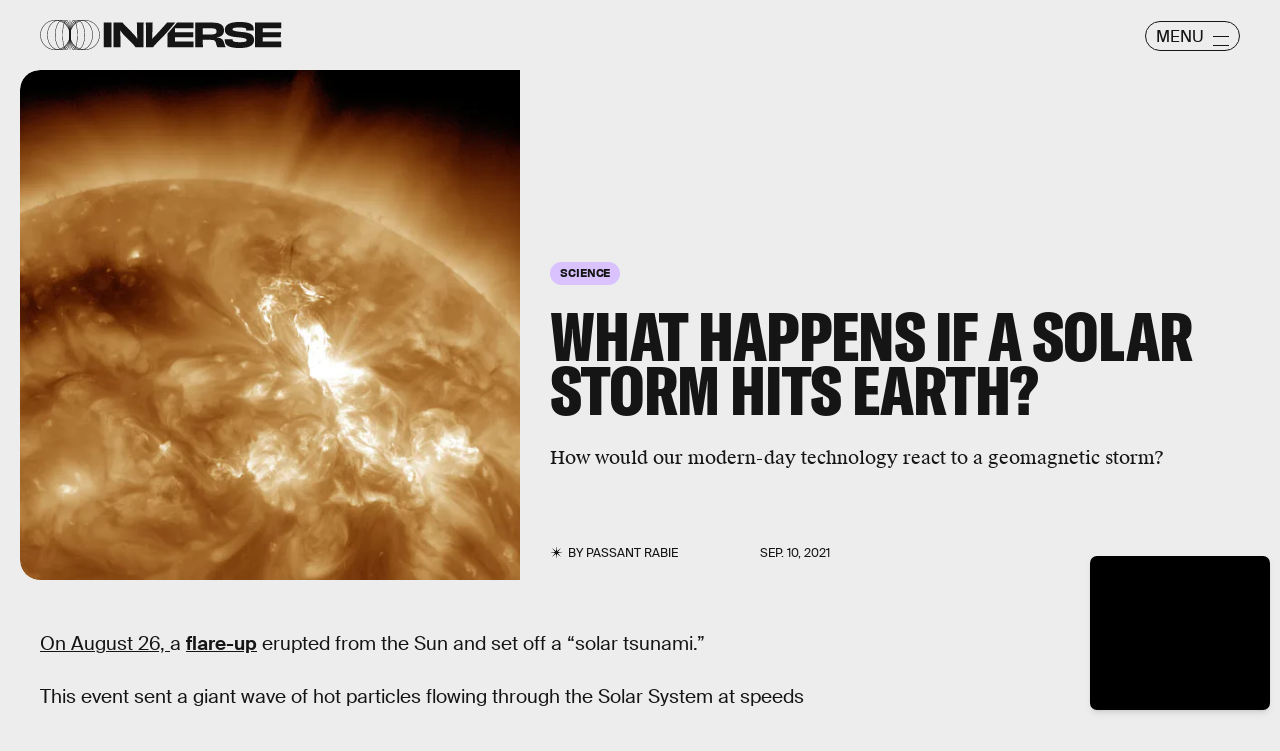

--- FILE ---
content_type: text/html; charset=utf-8
request_url: https://www.google.com/recaptcha/api2/aframe
body_size: 267
content:
<!DOCTYPE HTML><html><head><meta http-equiv="content-type" content="text/html; charset=UTF-8"></head><body><script nonce="p5XWMu9WAWaCao8Wp7T4NQ">/** Anti-fraud and anti-abuse applications only. See google.com/recaptcha */ try{var clients={'sodar':'https://pagead2.googlesyndication.com/pagead/sodar?'};window.addEventListener("message",function(a){try{if(a.source===window.parent){var b=JSON.parse(a.data);var c=clients[b['id']];if(c){var d=document.createElement('img');d.src=c+b['params']+'&rc='+(localStorage.getItem("rc::a")?sessionStorage.getItem("rc::b"):"");window.document.body.appendChild(d);sessionStorage.setItem("rc::e",parseInt(sessionStorage.getItem("rc::e")||0)+1);localStorage.setItem("rc::h",'1768734438851');}}}catch(b){}});window.parent.postMessage("_grecaptcha_ready", "*");}catch(b){}</script></body></html>